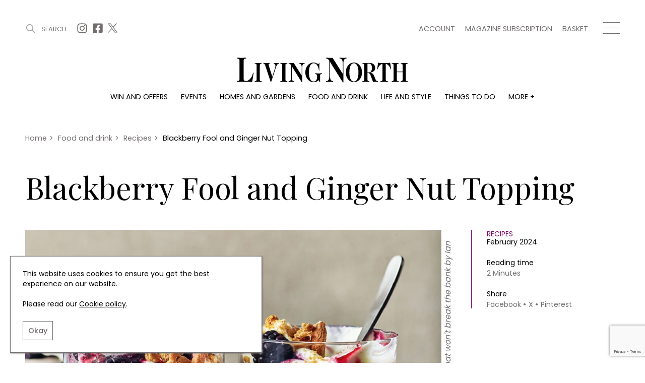

--- FILE ---
content_type: text/html; charset=utf-8
request_url: https://www.google.com/recaptcha/api2/anchor?ar=1&k=6Le5NqEaAAAAALHGEdRuWHDHIapXbZaqCZLrb7Br&co=aHR0cHM6Ly93d3cubGl2aW5nbm9ydGguY29tOjQ0Mw..&hl=en&v=9TiwnJFHeuIw_s0wSd3fiKfN&size=invisible&anchor-ms=20000&execute-ms=30000&cb=uwh49dsu1j06
body_size: 48338
content:
<!DOCTYPE HTML><html dir="ltr" lang="en"><head><meta http-equiv="Content-Type" content="text/html; charset=UTF-8">
<meta http-equiv="X-UA-Compatible" content="IE=edge">
<title>reCAPTCHA</title>
<style type="text/css">
/* cyrillic-ext */
@font-face {
  font-family: 'Roboto';
  font-style: normal;
  font-weight: 400;
  font-stretch: 100%;
  src: url(//fonts.gstatic.com/s/roboto/v48/KFO7CnqEu92Fr1ME7kSn66aGLdTylUAMa3GUBHMdazTgWw.woff2) format('woff2');
  unicode-range: U+0460-052F, U+1C80-1C8A, U+20B4, U+2DE0-2DFF, U+A640-A69F, U+FE2E-FE2F;
}
/* cyrillic */
@font-face {
  font-family: 'Roboto';
  font-style: normal;
  font-weight: 400;
  font-stretch: 100%;
  src: url(//fonts.gstatic.com/s/roboto/v48/KFO7CnqEu92Fr1ME7kSn66aGLdTylUAMa3iUBHMdazTgWw.woff2) format('woff2');
  unicode-range: U+0301, U+0400-045F, U+0490-0491, U+04B0-04B1, U+2116;
}
/* greek-ext */
@font-face {
  font-family: 'Roboto';
  font-style: normal;
  font-weight: 400;
  font-stretch: 100%;
  src: url(//fonts.gstatic.com/s/roboto/v48/KFO7CnqEu92Fr1ME7kSn66aGLdTylUAMa3CUBHMdazTgWw.woff2) format('woff2');
  unicode-range: U+1F00-1FFF;
}
/* greek */
@font-face {
  font-family: 'Roboto';
  font-style: normal;
  font-weight: 400;
  font-stretch: 100%;
  src: url(//fonts.gstatic.com/s/roboto/v48/KFO7CnqEu92Fr1ME7kSn66aGLdTylUAMa3-UBHMdazTgWw.woff2) format('woff2');
  unicode-range: U+0370-0377, U+037A-037F, U+0384-038A, U+038C, U+038E-03A1, U+03A3-03FF;
}
/* math */
@font-face {
  font-family: 'Roboto';
  font-style: normal;
  font-weight: 400;
  font-stretch: 100%;
  src: url(//fonts.gstatic.com/s/roboto/v48/KFO7CnqEu92Fr1ME7kSn66aGLdTylUAMawCUBHMdazTgWw.woff2) format('woff2');
  unicode-range: U+0302-0303, U+0305, U+0307-0308, U+0310, U+0312, U+0315, U+031A, U+0326-0327, U+032C, U+032F-0330, U+0332-0333, U+0338, U+033A, U+0346, U+034D, U+0391-03A1, U+03A3-03A9, U+03B1-03C9, U+03D1, U+03D5-03D6, U+03F0-03F1, U+03F4-03F5, U+2016-2017, U+2034-2038, U+203C, U+2040, U+2043, U+2047, U+2050, U+2057, U+205F, U+2070-2071, U+2074-208E, U+2090-209C, U+20D0-20DC, U+20E1, U+20E5-20EF, U+2100-2112, U+2114-2115, U+2117-2121, U+2123-214F, U+2190, U+2192, U+2194-21AE, U+21B0-21E5, U+21F1-21F2, U+21F4-2211, U+2213-2214, U+2216-22FF, U+2308-230B, U+2310, U+2319, U+231C-2321, U+2336-237A, U+237C, U+2395, U+239B-23B7, U+23D0, U+23DC-23E1, U+2474-2475, U+25AF, U+25B3, U+25B7, U+25BD, U+25C1, U+25CA, U+25CC, U+25FB, U+266D-266F, U+27C0-27FF, U+2900-2AFF, U+2B0E-2B11, U+2B30-2B4C, U+2BFE, U+3030, U+FF5B, U+FF5D, U+1D400-1D7FF, U+1EE00-1EEFF;
}
/* symbols */
@font-face {
  font-family: 'Roboto';
  font-style: normal;
  font-weight: 400;
  font-stretch: 100%;
  src: url(//fonts.gstatic.com/s/roboto/v48/KFO7CnqEu92Fr1ME7kSn66aGLdTylUAMaxKUBHMdazTgWw.woff2) format('woff2');
  unicode-range: U+0001-000C, U+000E-001F, U+007F-009F, U+20DD-20E0, U+20E2-20E4, U+2150-218F, U+2190, U+2192, U+2194-2199, U+21AF, U+21E6-21F0, U+21F3, U+2218-2219, U+2299, U+22C4-22C6, U+2300-243F, U+2440-244A, U+2460-24FF, U+25A0-27BF, U+2800-28FF, U+2921-2922, U+2981, U+29BF, U+29EB, U+2B00-2BFF, U+4DC0-4DFF, U+FFF9-FFFB, U+10140-1018E, U+10190-1019C, U+101A0, U+101D0-101FD, U+102E0-102FB, U+10E60-10E7E, U+1D2C0-1D2D3, U+1D2E0-1D37F, U+1F000-1F0FF, U+1F100-1F1AD, U+1F1E6-1F1FF, U+1F30D-1F30F, U+1F315, U+1F31C, U+1F31E, U+1F320-1F32C, U+1F336, U+1F378, U+1F37D, U+1F382, U+1F393-1F39F, U+1F3A7-1F3A8, U+1F3AC-1F3AF, U+1F3C2, U+1F3C4-1F3C6, U+1F3CA-1F3CE, U+1F3D4-1F3E0, U+1F3ED, U+1F3F1-1F3F3, U+1F3F5-1F3F7, U+1F408, U+1F415, U+1F41F, U+1F426, U+1F43F, U+1F441-1F442, U+1F444, U+1F446-1F449, U+1F44C-1F44E, U+1F453, U+1F46A, U+1F47D, U+1F4A3, U+1F4B0, U+1F4B3, U+1F4B9, U+1F4BB, U+1F4BF, U+1F4C8-1F4CB, U+1F4D6, U+1F4DA, U+1F4DF, U+1F4E3-1F4E6, U+1F4EA-1F4ED, U+1F4F7, U+1F4F9-1F4FB, U+1F4FD-1F4FE, U+1F503, U+1F507-1F50B, U+1F50D, U+1F512-1F513, U+1F53E-1F54A, U+1F54F-1F5FA, U+1F610, U+1F650-1F67F, U+1F687, U+1F68D, U+1F691, U+1F694, U+1F698, U+1F6AD, U+1F6B2, U+1F6B9-1F6BA, U+1F6BC, U+1F6C6-1F6CF, U+1F6D3-1F6D7, U+1F6E0-1F6EA, U+1F6F0-1F6F3, U+1F6F7-1F6FC, U+1F700-1F7FF, U+1F800-1F80B, U+1F810-1F847, U+1F850-1F859, U+1F860-1F887, U+1F890-1F8AD, U+1F8B0-1F8BB, U+1F8C0-1F8C1, U+1F900-1F90B, U+1F93B, U+1F946, U+1F984, U+1F996, U+1F9E9, U+1FA00-1FA6F, U+1FA70-1FA7C, U+1FA80-1FA89, U+1FA8F-1FAC6, U+1FACE-1FADC, U+1FADF-1FAE9, U+1FAF0-1FAF8, U+1FB00-1FBFF;
}
/* vietnamese */
@font-face {
  font-family: 'Roboto';
  font-style: normal;
  font-weight: 400;
  font-stretch: 100%;
  src: url(//fonts.gstatic.com/s/roboto/v48/KFO7CnqEu92Fr1ME7kSn66aGLdTylUAMa3OUBHMdazTgWw.woff2) format('woff2');
  unicode-range: U+0102-0103, U+0110-0111, U+0128-0129, U+0168-0169, U+01A0-01A1, U+01AF-01B0, U+0300-0301, U+0303-0304, U+0308-0309, U+0323, U+0329, U+1EA0-1EF9, U+20AB;
}
/* latin-ext */
@font-face {
  font-family: 'Roboto';
  font-style: normal;
  font-weight: 400;
  font-stretch: 100%;
  src: url(//fonts.gstatic.com/s/roboto/v48/KFO7CnqEu92Fr1ME7kSn66aGLdTylUAMa3KUBHMdazTgWw.woff2) format('woff2');
  unicode-range: U+0100-02BA, U+02BD-02C5, U+02C7-02CC, U+02CE-02D7, U+02DD-02FF, U+0304, U+0308, U+0329, U+1D00-1DBF, U+1E00-1E9F, U+1EF2-1EFF, U+2020, U+20A0-20AB, U+20AD-20C0, U+2113, U+2C60-2C7F, U+A720-A7FF;
}
/* latin */
@font-face {
  font-family: 'Roboto';
  font-style: normal;
  font-weight: 400;
  font-stretch: 100%;
  src: url(//fonts.gstatic.com/s/roboto/v48/KFO7CnqEu92Fr1ME7kSn66aGLdTylUAMa3yUBHMdazQ.woff2) format('woff2');
  unicode-range: U+0000-00FF, U+0131, U+0152-0153, U+02BB-02BC, U+02C6, U+02DA, U+02DC, U+0304, U+0308, U+0329, U+2000-206F, U+20AC, U+2122, U+2191, U+2193, U+2212, U+2215, U+FEFF, U+FFFD;
}
/* cyrillic-ext */
@font-face {
  font-family: 'Roboto';
  font-style: normal;
  font-weight: 500;
  font-stretch: 100%;
  src: url(//fonts.gstatic.com/s/roboto/v48/KFO7CnqEu92Fr1ME7kSn66aGLdTylUAMa3GUBHMdazTgWw.woff2) format('woff2');
  unicode-range: U+0460-052F, U+1C80-1C8A, U+20B4, U+2DE0-2DFF, U+A640-A69F, U+FE2E-FE2F;
}
/* cyrillic */
@font-face {
  font-family: 'Roboto';
  font-style: normal;
  font-weight: 500;
  font-stretch: 100%;
  src: url(//fonts.gstatic.com/s/roboto/v48/KFO7CnqEu92Fr1ME7kSn66aGLdTylUAMa3iUBHMdazTgWw.woff2) format('woff2');
  unicode-range: U+0301, U+0400-045F, U+0490-0491, U+04B0-04B1, U+2116;
}
/* greek-ext */
@font-face {
  font-family: 'Roboto';
  font-style: normal;
  font-weight: 500;
  font-stretch: 100%;
  src: url(//fonts.gstatic.com/s/roboto/v48/KFO7CnqEu92Fr1ME7kSn66aGLdTylUAMa3CUBHMdazTgWw.woff2) format('woff2');
  unicode-range: U+1F00-1FFF;
}
/* greek */
@font-face {
  font-family: 'Roboto';
  font-style: normal;
  font-weight: 500;
  font-stretch: 100%;
  src: url(//fonts.gstatic.com/s/roboto/v48/KFO7CnqEu92Fr1ME7kSn66aGLdTylUAMa3-UBHMdazTgWw.woff2) format('woff2');
  unicode-range: U+0370-0377, U+037A-037F, U+0384-038A, U+038C, U+038E-03A1, U+03A3-03FF;
}
/* math */
@font-face {
  font-family: 'Roboto';
  font-style: normal;
  font-weight: 500;
  font-stretch: 100%;
  src: url(//fonts.gstatic.com/s/roboto/v48/KFO7CnqEu92Fr1ME7kSn66aGLdTylUAMawCUBHMdazTgWw.woff2) format('woff2');
  unicode-range: U+0302-0303, U+0305, U+0307-0308, U+0310, U+0312, U+0315, U+031A, U+0326-0327, U+032C, U+032F-0330, U+0332-0333, U+0338, U+033A, U+0346, U+034D, U+0391-03A1, U+03A3-03A9, U+03B1-03C9, U+03D1, U+03D5-03D6, U+03F0-03F1, U+03F4-03F5, U+2016-2017, U+2034-2038, U+203C, U+2040, U+2043, U+2047, U+2050, U+2057, U+205F, U+2070-2071, U+2074-208E, U+2090-209C, U+20D0-20DC, U+20E1, U+20E5-20EF, U+2100-2112, U+2114-2115, U+2117-2121, U+2123-214F, U+2190, U+2192, U+2194-21AE, U+21B0-21E5, U+21F1-21F2, U+21F4-2211, U+2213-2214, U+2216-22FF, U+2308-230B, U+2310, U+2319, U+231C-2321, U+2336-237A, U+237C, U+2395, U+239B-23B7, U+23D0, U+23DC-23E1, U+2474-2475, U+25AF, U+25B3, U+25B7, U+25BD, U+25C1, U+25CA, U+25CC, U+25FB, U+266D-266F, U+27C0-27FF, U+2900-2AFF, U+2B0E-2B11, U+2B30-2B4C, U+2BFE, U+3030, U+FF5B, U+FF5D, U+1D400-1D7FF, U+1EE00-1EEFF;
}
/* symbols */
@font-face {
  font-family: 'Roboto';
  font-style: normal;
  font-weight: 500;
  font-stretch: 100%;
  src: url(//fonts.gstatic.com/s/roboto/v48/KFO7CnqEu92Fr1ME7kSn66aGLdTylUAMaxKUBHMdazTgWw.woff2) format('woff2');
  unicode-range: U+0001-000C, U+000E-001F, U+007F-009F, U+20DD-20E0, U+20E2-20E4, U+2150-218F, U+2190, U+2192, U+2194-2199, U+21AF, U+21E6-21F0, U+21F3, U+2218-2219, U+2299, U+22C4-22C6, U+2300-243F, U+2440-244A, U+2460-24FF, U+25A0-27BF, U+2800-28FF, U+2921-2922, U+2981, U+29BF, U+29EB, U+2B00-2BFF, U+4DC0-4DFF, U+FFF9-FFFB, U+10140-1018E, U+10190-1019C, U+101A0, U+101D0-101FD, U+102E0-102FB, U+10E60-10E7E, U+1D2C0-1D2D3, U+1D2E0-1D37F, U+1F000-1F0FF, U+1F100-1F1AD, U+1F1E6-1F1FF, U+1F30D-1F30F, U+1F315, U+1F31C, U+1F31E, U+1F320-1F32C, U+1F336, U+1F378, U+1F37D, U+1F382, U+1F393-1F39F, U+1F3A7-1F3A8, U+1F3AC-1F3AF, U+1F3C2, U+1F3C4-1F3C6, U+1F3CA-1F3CE, U+1F3D4-1F3E0, U+1F3ED, U+1F3F1-1F3F3, U+1F3F5-1F3F7, U+1F408, U+1F415, U+1F41F, U+1F426, U+1F43F, U+1F441-1F442, U+1F444, U+1F446-1F449, U+1F44C-1F44E, U+1F453, U+1F46A, U+1F47D, U+1F4A3, U+1F4B0, U+1F4B3, U+1F4B9, U+1F4BB, U+1F4BF, U+1F4C8-1F4CB, U+1F4D6, U+1F4DA, U+1F4DF, U+1F4E3-1F4E6, U+1F4EA-1F4ED, U+1F4F7, U+1F4F9-1F4FB, U+1F4FD-1F4FE, U+1F503, U+1F507-1F50B, U+1F50D, U+1F512-1F513, U+1F53E-1F54A, U+1F54F-1F5FA, U+1F610, U+1F650-1F67F, U+1F687, U+1F68D, U+1F691, U+1F694, U+1F698, U+1F6AD, U+1F6B2, U+1F6B9-1F6BA, U+1F6BC, U+1F6C6-1F6CF, U+1F6D3-1F6D7, U+1F6E0-1F6EA, U+1F6F0-1F6F3, U+1F6F7-1F6FC, U+1F700-1F7FF, U+1F800-1F80B, U+1F810-1F847, U+1F850-1F859, U+1F860-1F887, U+1F890-1F8AD, U+1F8B0-1F8BB, U+1F8C0-1F8C1, U+1F900-1F90B, U+1F93B, U+1F946, U+1F984, U+1F996, U+1F9E9, U+1FA00-1FA6F, U+1FA70-1FA7C, U+1FA80-1FA89, U+1FA8F-1FAC6, U+1FACE-1FADC, U+1FADF-1FAE9, U+1FAF0-1FAF8, U+1FB00-1FBFF;
}
/* vietnamese */
@font-face {
  font-family: 'Roboto';
  font-style: normal;
  font-weight: 500;
  font-stretch: 100%;
  src: url(//fonts.gstatic.com/s/roboto/v48/KFO7CnqEu92Fr1ME7kSn66aGLdTylUAMa3OUBHMdazTgWw.woff2) format('woff2');
  unicode-range: U+0102-0103, U+0110-0111, U+0128-0129, U+0168-0169, U+01A0-01A1, U+01AF-01B0, U+0300-0301, U+0303-0304, U+0308-0309, U+0323, U+0329, U+1EA0-1EF9, U+20AB;
}
/* latin-ext */
@font-face {
  font-family: 'Roboto';
  font-style: normal;
  font-weight: 500;
  font-stretch: 100%;
  src: url(//fonts.gstatic.com/s/roboto/v48/KFO7CnqEu92Fr1ME7kSn66aGLdTylUAMa3KUBHMdazTgWw.woff2) format('woff2');
  unicode-range: U+0100-02BA, U+02BD-02C5, U+02C7-02CC, U+02CE-02D7, U+02DD-02FF, U+0304, U+0308, U+0329, U+1D00-1DBF, U+1E00-1E9F, U+1EF2-1EFF, U+2020, U+20A0-20AB, U+20AD-20C0, U+2113, U+2C60-2C7F, U+A720-A7FF;
}
/* latin */
@font-face {
  font-family: 'Roboto';
  font-style: normal;
  font-weight: 500;
  font-stretch: 100%;
  src: url(//fonts.gstatic.com/s/roboto/v48/KFO7CnqEu92Fr1ME7kSn66aGLdTylUAMa3yUBHMdazQ.woff2) format('woff2');
  unicode-range: U+0000-00FF, U+0131, U+0152-0153, U+02BB-02BC, U+02C6, U+02DA, U+02DC, U+0304, U+0308, U+0329, U+2000-206F, U+20AC, U+2122, U+2191, U+2193, U+2212, U+2215, U+FEFF, U+FFFD;
}
/* cyrillic-ext */
@font-face {
  font-family: 'Roboto';
  font-style: normal;
  font-weight: 900;
  font-stretch: 100%;
  src: url(//fonts.gstatic.com/s/roboto/v48/KFO7CnqEu92Fr1ME7kSn66aGLdTylUAMa3GUBHMdazTgWw.woff2) format('woff2');
  unicode-range: U+0460-052F, U+1C80-1C8A, U+20B4, U+2DE0-2DFF, U+A640-A69F, U+FE2E-FE2F;
}
/* cyrillic */
@font-face {
  font-family: 'Roboto';
  font-style: normal;
  font-weight: 900;
  font-stretch: 100%;
  src: url(//fonts.gstatic.com/s/roboto/v48/KFO7CnqEu92Fr1ME7kSn66aGLdTylUAMa3iUBHMdazTgWw.woff2) format('woff2');
  unicode-range: U+0301, U+0400-045F, U+0490-0491, U+04B0-04B1, U+2116;
}
/* greek-ext */
@font-face {
  font-family: 'Roboto';
  font-style: normal;
  font-weight: 900;
  font-stretch: 100%;
  src: url(//fonts.gstatic.com/s/roboto/v48/KFO7CnqEu92Fr1ME7kSn66aGLdTylUAMa3CUBHMdazTgWw.woff2) format('woff2');
  unicode-range: U+1F00-1FFF;
}
/* greek */
@font-face {
  font-family: 'Roboto';
  font-style: normal;
  font-weight: 900;
  font-stretch: 100%;
  src: url(//fonts.gstatic.com/s/roboto/v48/KFO7CnqEu92Fr1ME7kSn66aGLdTylUAMa3-UBHMdazTgWw.woff2) format('woff2');
  unicode-range: U+0370-0377, U+037A-037F, U+0384-038A, U+038C, U+038E-03A1, U+03A3-03FF;
}
/* math */
@font-face {
  font-family: 'Roboto';
  font-style: normal;
  font-weight: 900;
  font-stretch: 100%;
  src: url(//fonts.gstatic.com/s/roboto/v48/KFO7CnqEu92Fr1ME7kSn66aGLdTylUAMawCUBHMdazTgWw.woff2) format('woff2');
  unicode-range: U+0302-0303, U+0305, U+0307-0308, U+0310, U+0312, U+0315, U+031A, U+0326-0327, U+032C, U+032F-0330, U+0332-0333, U+0338, U+033A, U+0346, U+034D, U+0391-03A1, U+03A3-03A9, U+03B1-03C9, U+03D1, U+03D5-03D6, U+03F0-03F1, U+03F4-03F5, U+2016-2017, U+2034-2038, U+203C, U+2040, U+2043, U+2047, U+2050, U+2057, U+205F, U+2070-2071, U+2074-208E, U+2090-209C, U+20D0-20DC, U+20E1, U+20E5-20EF, U+2100-2112, U+2114-2115, U+2117-2121, U+2123-214F, U+2190, U+2192, U+2194-21AE, U+21B0-21E5, U+21F1-21F2, U+21F4-2211, U+2213-2214, U+2216-22FF, U+2308-230B, U+2310, U+2319, U+231C-2321, U+2336-237A, U+237C, U+2395, U+239B-23B7, U+23D0, U+23DC-23E1, U+2474-2475, U+25AF, U+25B3, U+25B7, U+25BD, U+25C1, U+25CA, U+25CC, U+25FB, U+266D-266F, U+27C0-27FF, U+2900-2AFF, U+2B0E-2B11, U+2B30-2B4C, U+2BFE, U+3030, U+FF5B, U+FF5D, U+1D400-1D7FF, U+1EE00-1EEFF;
}
/* symbols */
@font-face {
  font-family: 'Roboto';
  font-style: normal;
  font-weight: 900;
  font-stretch: 100%;
  src: url(//fonts.gstatic.com/s/roboto/v48/KFO7CnqEu92Fr1ME7kSn66aGLdTylUAMaxKUBHMdazTgWw.woff2) format('woff2');
  unicode-range: U+0001-000C, U+000E-001F, U+007F-009F, U+20DD-20E0, U+20E2-20E4, U+2150-218F, U+2190, U+2192, U+2194-2199, U+21AF, U+21E6-21F0, U+21F3, U+2218-2219, U+2299, U+22C4-22C6, U+2300-243F, U+2440-244A, U+2460-24FF, U+25A0-27BF, U+2800-28FF, U+2921-2922, U+2981, U+29BF, U+29EB, U+2B00-2BFF, U+4DC0-4DFF, U+FFF9-FFFB, U+10140-1018E, U+10190-1019C, U+101A0, U+101D0-101FD, U+102E0-102FB, U+10E60-10E7E, U+1D2C0-1D2D3, U+1D2E0-1D37F, U+1F000-1F0FF, U+1F100-1F1AD, U+1F1E6-1F1FF, U+1F30D-1F30F, U+1F315, U+1F31C, U+1F31E, U+1F320-1F32C, U+1F336, U+1F378, U+1F37D, U+1F382, U+1F393-1F39F, U+1F3A7-1F3A8, U+1F3AC-1F3AF, U+1F3C2, U+1F3C4-1F3C6, U+1F3CA-1F3CE, U+1F3D4-1F3E0, U+1F3ED, U+1F3F1-1F3F3, U+1F3F5-1F3F7, U+1F408, U+1F415, U+1F41F, U+1F426, U+1F43F, U+1F441-1F442, U+1F444, U+1F446-1F449, U+1F44C-1F44E, U+1F453, U+1F46A, U+1F47D, U+1F4A3, U+1F4B0, U+1F4B3, U+1F4B9, U+1F4BB, U+1F4BF, U+1F4C8-1F4CB, U+1F4D6, U+1F4DA, U+1F4DF, U+1F4E3-1F4E6, U+1F4EA-1F4ED, U+1F4F7, U+1F4F9-1F4FB, U+1F4FD-1F4FE, U+1F503, U+1F507-1F50B, U+1F50D, U+1F512-1F513, U+1F53E-1F54A, U+1F54F-1F5FA, U+1F610, U+1F650-1F67F, U+1F687, U+1F68D, U+1F691, U+1F694, U+1F698, U+1F6AD, U+1F6B2, U+1F6B9-1F6BA, U+1F6BC, U+1F6C6-1F6CF, U+1F6D3-1F6D7, U+1F6E0-1F6EA, U+1F6F0-1F6F3, U+1F6F7-1F6FC, U+1F700-1F7FF, U+1F800-1F80B, U+1F810-1F847, U+1F850-1F859, U+1F860-1F887, U+1F890-1F8AD, U+1F8B0-1F8BB, U+1F8C0-1F8C1, U+1F900-1F90B, U+1F93B, U+1F946, U+1F984, U+1F996, U+1F9E9, U+1FA00-1FA6F, U+1FA70-1FA7C, U+1FA80-1FA89, U+1FA8F-1FAC6, U+1FACE-1FADC, U+1FADF-1FAE9, U+1FAF0-1FAF8, U+1FB00-1FBFF;
}
/* vietnamese */
@font-face {
  font-family: 'Roboto';
  font-style: normal;
  font-weight: 900;
  font-stretch: 100%;
  src: url(//fonts.gstatic.com/s/roboto/v48/KFO7CnqEu92Fr1ME7kSn66aGLdTylUAMa3OUBHMdazTgWw.woff2) format('woff2');
  unicode-range: U+0102-0103, U+0110-0111, U+0128-0129, U+0168-0169, U+01A0-01A1, U+01AF-01B0, U+0300-0301, U+0303-0304, U+0308-0309, U+0323, U+0329, U+1EA0-1EF9, U+20AB;
}
/* latin-ext */
@font-face {
  font-family: 'Roboto';
  font-style: normal;
  font-weight: 900;
  font-stretch: 100%;
  src: url(//fonts.gstatic.com/s/roboto/v48/KFO7CnqEu92Fr1ME7kSn66aGLdTylUAMa3KUBHMdazTgWw.woff2) format('woff2');
  unicode-range: U+0100-02BA, U+02BD-02C5, U+02C7-02CC, U+02CE-02D7, U+02DD-02FF, U+0304, U+0308, U+0329, U+1D00-1DBF, U+1E00-1E9F, U+1EF2-1EFF, U+2020, U+20A0-20AB, U+20AD-20C0, U+2113, U+2C60-2C7F, U+A720-A7FF;
}
/* latin */
@font-face {
  font-family: 'Roboto';
  font-style: normal;
  font-weight: 900;
  font-stretch: 100%;
  src: url(//fonts.gstatic.com/s/roboto/v48/KFO7CnqEu92Fr1ME7kSn66aGLdTylUAMa3yUBHMdazQ.woff2) format('woff2');
  unicode-range: U+0000-00FF, U+0131, U+0152-0153, U+02BB-02BC, U+02C6, U+02DA, U+02DC, U+0304, U+0308, U+0329, U+2000-206F, U+20AC, U+2122, U+2191, U+2193, U+2212, U+2215, U+FEFF, U+FFFD;
}

</style>
<link rel="stylesheet" type="text/css" href="https://www.gstatic.com/recaptcha/releases/9TiwnJFHeuIw_s0wSd3fiKfN/styles__ltr.css">
<script nonce="ucGAdH0nPUycj_RIGtPzyA" type="text/javascript">window['__recaptcha_api'] = 'https://www.google.com/recaptcha/api2/';</script>
<script type="text/javascript" src="https://www.gstatic.com/recaptcha/releases/9TiwnJFHeuIw_s0wSd3fiKfN/recaptcha__en.js" nonce="ucGAdH0nPUycj_RIGtPzyA">
      
    </script></head>
<body><div id="rc-anchor-alert" class="rc-anchor-alert"></div>
<input type="hidden" id="recaptcha-token" value="[base64]">
<script type="text/javascript" nonce="ucGAdH0nPUycj_RIGtPzyA">
      recaptcha.anchor.Main.init("[\x22ainput\x22,[\x22bgdata\x22,\x22\x22,\[base64]/[base64]/UltIKytdPWE6KGE8MjA0OD9SW0grK109YT4+NnwxOTI6KChhJjY0NTEyKT09NTUyOTYmJnErMTxoLmxlbmd0aCYmKGguY2hhckNvZGVBdChxKzEpJjY0NTEyKT09NTYzMjA/[base64]/MjU1OlI/[base64]/[base64]/[base64]/[base64]/[base64]/[base64]/[base64]/[base64]/[base64]/[base64]\x22,\[base64]\\u003d\x22,\x22w6HCkmvDgMOpe8K5wqVrwo/Dn8KfwqkNwp/Cn8Kxw6hAw5hSwojDiMOQw6XCjSLDlyrCv8OmfQTCgsKdBMOWwoXColjDssK8w5JdfMKIw7EZLsOta8KrwrY8M8KAw53Dr8OuVAzCtm/DsX8iwrUAcG9+JSXDnWPCs8ONPz9Bw4cSwo17w4nDpcKkw5kLPMKYw7pSwqoHwrnCgTvDu33ClcKmw6XDv3fCusOawp7Cgy3ChsOjbcK4Lw7CpyTCkVfDk8OmNFR4wpXDqcO6w5VoSANKwo3Dq3fDocKXZTTCtsOIw7DCtsKlwo/CnsKrwpM8wrvCrHzCiD3CrWDDs8K+ODTDpsK9CsOVZMOgG1x7w4LCnU7DnhMBw7nCtsOmwpVsCcK8LxVhHMK8w6UwwqfClsObDMKXcR5rwr/Du1PDsEo4GinDjMOIwq1Lw4BcwpbCqGnCucOWW8OSwq4tDMOnDMKmw5TDpWEYOsODQ0nCnhHDpRMOXMOiw6TDsn8iRcKkwr9AIMOMXBjCtsKAIsKnfcOOCyjCrMO5C8OsJH0QaFbDtsKML8KXwqlpA05Sw5UNfsKdw7/DpcOUNsKdwqZ/eU/DomjCs0tdC8KeMcOdw6jDrjvDpsKwK8OACErCvcODCWEEeDDCjAXCisOgw5XDuTbDl3hbw4x6dAg9AmRCacK7wqfDkA/CggXDtMOGw6cWwpBvwp4wZcK7YcOTw6V/DRkTfF7DnW4FbsOowqZDwr/ClcOdSsKdwrnCmcORwoPCqsOfPsKJwqdqTMOJwr/CtMOwwrDDi8O3w6s2AcK6bsOEw63Di8KPw5l6wpLDgMO7YD48Eyhiw7Z/c0YNw7g/w6cUS07CtsKzw7JRwo9BSg/[base64]/CrMKQHgvCg0HDq8ORJVTCvMK+QzfCusOic0AWw5/Ck1DDocOeXsK2Xx/CicKzw7/DvsKrwrjDpFQqc2ZSS8KWCFlmwqt9csOOwqd/J09Pw5vCqTwPOTBXw5jDnsO/[base64]/CgGrCmXA8OxLDicKbE2rDn8KkWk7CoA8SeMKYGAPClsOQwqrDkWk5QsK+e8OGwpITwozCgMOkXiUuwpzCmMK8wp0bXBPCpcKww7xmw6PCu8O6J8OjeDxzwojCnsOow6xkwpXCsgrDrSQ/Q8KewrQTN0ofM8KeccOBwo/[base64]/DksOYwq9JC2vDp8Kfw5XDsCIow73Di8KfXsK1w4jDo0/Dh8OAwpfDtsK9woPDg8OEw6nDtFfDicO6w6pvZ2FIwrnCucO6w5HDlwgjJDPCpXNFQMK/DcOvw5bDksK1wqZtwqQcCcOwKB3CsjjCt3vCu8KPZ8Oww7d4bcOhbMK+w6PCgsK7PcKRTsKww4DDvGYyUsOuMSnCtkXCrHXDmloiw5gPDV/DoMK6wo/Cp8KRGcKWGsKcXMKNRsKZH34dw6IYWGoFwq/CocOCMSLCsMKUV8Orw5Qgw6QyBsOkwpjCssOkLcOVO33CjsKFOVJLDRzDvF08wqJFwrHDksKmPcKLdsOkw45OwoJPWUlKAhvDusOgwpXDsMKQfkBHL8OeGTsUw5RWHG9FIsKUZ8OvZB3CiGTCiik7woXCuG7DuFjCuWcyw6UDahU2E8K6asKAHh9/[base64]/AR4kCcKUwqIUw4vCjsOAw7dhwpDDtAsAwrDCrEPCtcKHwqZ2SGXCmwHDtFTCnw7Di8OWwpB1wrjCpkFXJcKSVi3DlTt9OQTCmxDDl8OBw4/Cg8Oiwo/DjxjCmHAyUcOKwp3CocOOTsKiw79ywrDDrcKzwrl3wrwww5J+AcOTwpZBW8O3wqE2w5tAWMKFw5FBw7nDuwt0wpLDv8KEU3vCmytIDTDCpsOxfcOZw4/Cm8OWwq86JUnDlsO9w6nCrsOzVcKUIX7CtVt2w41Hw7rCssK7wq/CkcKjXcKww4BwwqUnwpfDvcOZZFxMXXRdwoAqwogfwqTCisKCw4jDrQvDmm/DscK1LBvCmcKsXcOWXcK8ccKkTAnDlsOswqwDwrbCqW9JGQXCvcKmw6UyT8K7X1HDnDrDjCJvw5tKX3ATwrQ0P8OpG2fCkijCjMOjwqtWwrs4w53CoXDCqMKlwoU/[base64]/[base64]/w4dcwrkYw4XCmQ7DscOuw6IxQsOVC8O5McKUZMOReMOAasKZGcKtwqcww5Ugw4ogwo8HQ8KdVBrCtsKmSAAAbycpDMODa8KSNcKMwr8XSFLCiyjChwfDmcO4w4NhQBLDgcO/wrbCoMOBwrjCsMORw79GXcKYNA8IworCk8OJaQnClnFldsK0BTvDusKdwqZbDcK5woF+w4TDlsOZKhA/w6jCsMK+HGZvw5XDrCbDiE3Cq8O/VcO2GwcWw5zDgw7DtyXCrBx7w7YXFMO5wqjCnj9ZwrYgwqJ1QMO7wrYEMwfCsRPDu8K7w41YFcK1w6Naw7d6wolJw6tZwpkdwpzDj8KPPQTCtyMnwqsFwrvDoQLDiFZ+wqBdwqBIw6Bxwp/Drz1+NcK2QMKuwr3CpMOqw7NowqfDvMOjw5PDv34wwo0vw6DDjxnCumjDr2HCqWbDksOaw73Dh8OPZ1FBwq0HwrHDhAjCpsO/[base64]/DlwnCq8KUXx/DpcOawpMnAn1pO8OVdsKcwojDmsOMwp3Cmk1eQETCtsKjeMKjwrcEfEbDmcOHwqzDmzlsBxbDqsKaU8OHwqnDjnJcwpYfwovCosOxKcOCw6PCjAPCpDsjwqnDjiRNwpXDqMKzwpDCpcKPbsODwrHCr0zClmrCj1l6w4TDmGvCssKNBSIDQcKhw6PDmCFGBh/DnMK8Q8KxwonDogDDpcOAHsODBUJPdsOZVMKjWycuWMOrLMKLwoTCgMKjw5bDu04bwrlSw6XDl8KOP8K3b8OZFcOuKcK5YsOqwrfCoGXCrjfDuVNvJMKMwp/ChsO1wrnDucKQVMObwpHDl3QkbB7Ciz/DmTN/G8OIw77DhjDCuV4ZS8OJwr1Cw6BbAyjDs2ZzRsODwpvCmcOGwpxCU8KAWsKVwrZlwpQCwqDDgsKZw48+Q0/Do8KfwpQKwoRCNcO5fMKCw5HDuBYTY8OaW8KJw5bDg8KPQiIzwpDDgwrCujDCrSFMImEaCyDDucO8NAotwq/Ds0vClULDq8KdwpTDpsO3eB/CsVbCkjlOZE3Ci2TCgCDCvMOgOhHDm8KOwrnDmSVrwpZEw5bCjknCqMKIHcK1w4/DmsOgwovCjCdZw4DDtwVzw7rCqMO/wovCgEhrwrzCt3fCpMK1N8KGwpDCvUpHw7h6ekHCmsKAwqMiwoRjWEhdw6DDjU58wodlwpfDjyYvbRZDwqAvwqfCu1Utw58Nw4fDsQ/Dm8OwUMOQw7TDj8KDUMOFw7MDYcK5wqYewog9w6bDiMOnLncmwpXCtsOdwo0/[base64]/[base64]/Dkk3CgcKXQcOiw4nCpCvCogwwXcOWcsKKwpHCrxTDhcKfwovCgsOPwp0UJDTCncOKPmklUcKNwpg/w5xlwovCl1hAwroOwrTChypqdUEcXHbDm8OfV8KDVjoww75uVMOrwoYSTsKzwpsaw6/[base64]/Cki4te8K4RsOqXMKkF8O6BiHDsXXDvU3Dg8KlfcOnIcKmwqdRVsKvKMOEwrIPw58dL3pPRcOaTyjChsKYwpzCucKLw57CkMK2MsKObcKWacOiN8ORwqsAwpzCjgjChl5xbVfDtsKSbWPDhTZAemPDiSsnwqsTTsKPdkzChQh/[base64]/EkPCpTwLw7zDusOFwq9GCDrCk8Kfw6Fdw4stHjjChVxJw4HCjEEbwqMqwpjCiD7DvsOuVQAnw7EUwo80WMOkwo0Gw53DjsKhUyEsdRleaAZdFCLCvMKILGdIwpTDu8Ozw5jCkMKxw4Y5wr/CscOVw6TCg8OoSDEqwqRTLsKRw5nDlT/DocOcw442wp1BNcORDMKCemvCvsKRwr/[base64]/[base64]/DqsO5wqPDs8KOwpLChXM0w5/CpcKFwrsvHcOvB8KFw4sdw69Kw6DDgMOwwotaLHZqWsK1VScSw7tVwq1pZQJdaxbCv1bDvsOUwpl/NWwawpPDrsKbw5wgw7nDhMOyw5Y3GcKUW3/DoDItaDDDvkjDtMONwpkvwoEPPm1xw4TCsgJkBAtDc8KSw6PDqTbCk8O+JMOlIyBfQU3Cl0DCgcOMw7DCvjPCjcOsNMKFw5ETw4jDs8O7w5lYLcOZFcK8w6rCtxhzDRfDpxbCoH/DhMK8XMOyCQs5w4dpDHvCh8KvM8KWw4Mrwocswqo4wqTDl8KYwrXCoGYVPHPDpsOGw5XDhMOIwo7DgSh8wrBXwoHDsH3CsMOmfMK+wr/DmsKBWsO3DUAqFcOVwqHDlCvDpsOPRcKQw7U9wpYJwpbDncOhw4XDtCTCnsKwGsOtwrPCrsOVaMOCw78kwr9Lw7VSLsO3wqJEwoJlZEbCgh3Cp8KFTMO7w6DDgnbDoxZRe1nDm8OEw5PCvMOjwrPCgMKNwo3DvBTDm00Bwq5ew6vDvcKZwpHDgMO/[base64]/DoMO7woTDrmtIw6QTwq9/w71/FStQw5nDpsOXCgNgw4ROfjVZB8KKa8O0wokZdGPDkMK4e3vDoDw5NsKjeGvCk8OBA8KSTiJGfU7DvsKTRn5nw5bChCLCrMOLG0HDm8K9BlZ6w60Bw4wBw6BawoBMSMO/cnLDucKxZ8ObdFgYwpfDiSPDj8Olw7tvwo8eRsOAwrd1w5hRw7nCp8OswpFpI3V0wqrDvcKDfcOIWTLCpGxvwobChsO3w7YVUl1/w73DvsKtaixRw7LDhsKdAsKrw7/[base64]/EMKfQcKYw7bCtg/Cim3DlnDDo8KTVcOud8KhO8K3dMOsw7tNw5vCjcKrw7PChcO0w6HDsMO1ag4rw4JfaMKtGDPDhMOvel/Dlj82SsO9SMK5ZMO8wp5Iw6wuwplHwr5kR1tfI2jCljkRw4DDvcKGWHPDt0bDjsKHw48gwp7DsG/[base64]/w6kuw4PCuDrCv8KZUcOJwqN2w4lTw4tWG8OFYVzDu1Zaw6PCrsOoZ3bCiTt+wpUhH8Kkw6vDj2vChcK0bBjDhsKVXjrDqsOvIU/CoRfDoEYEV8KWw64Cw4XDlyLCg8KbwqLCvsKkbMONw7FCwoPDscOswrJDw6fDrMKDdcOFwpkIeMK/ZS5/wqDCgcKBwr11IU3DpVnDtScYeAN0w7/[base64]/G8KJfmzCvgEXwrXCvMO9OsORwqLCmVDCosO2GTXChgrDssO6IcOlXcO/wo/[base64]/CtMKbKFfChsOmwqt3XlXDoMKycQrCs8KidgXDvMKawqtwwpHDllTDkCdDw60lFsOywoJ4w7JgD8OGfkkvQXQ7D8O1SWEvacOtw4ZSfz/DlmTCugseYjEdw6jClsKXfsKGwq9oRMO5wpgzdRHDiX7CvnNgwpttw7zCrEXChMKsw5DDnwLCpEHCqjQaf8O+csK7woJ6THLDp8KtM8KfwpbCiRAgw7/DmcKbYDdcwrk9E8KKw5JKwpTDlC/[base64]/[base64]/Do8KFw70zwrbCqkLDkHFBNjl5wowewrXDgCjDnCrCnz0TRR57e8KbNMOTwpPCpgnDtBPDmcOuUE8CSsOWVHAMwpUyQToHwop/[base64]/CmMOeMgsOST3Cn8KRRHnChyLDmhYLwqV2PMOTwrNhw6jCjUtxw5PDr8Ktwqh6G8OJw5vCkVDCocKow5YSW3dQwpTDlsOvw6LCtRARe18KH2/CocKYwq/ChsOMw4B2w6QJwpnCgsOHw70LWnvCrTjDiEB1DAjDgcKHYcKXP0kqw6TDmERhXBTCnMKWwqc0WcOpdSZ3EUZuwoo/wobDvsO7w7jDsRUow4LCpsOmw5/Ct3YLdzVhwp/[base64]/w6zDrBIGKSU9wqkXFgswXRjCvsOVa8OpKRQwGB7DocOcIwbCo8KAf2XDpcOZIcO4wqc6wrIqDRTCp8K1wr3CocOGw7zDocOuw5/[base64]/CrXLDl8Kxwpc3w7fCjFTCl18ZdcOgw6vCnsOPHQLCoMOGwrsJw43Clz3CmMOqbcOzwrXCg8KUwpoyP8OZJsOWw7/DmBHCgMOHwozCrGbDpDATX8OmHcKfXsKjw7g4wrDDsAtjFcO0w6HClFY8N8OewojDucO8G8Kbw4/DtsOTw5p7TipKw5AvJMKyw4jDmjo2wrnDvhvCqE3DnsKTwp4zMsKsw4RKCRNdw4vCtHZ4Y2E6dcKycsOSXDHCjk3CmHt/PxUsw5TDjGRTB8OXFsONQBTDkgBVaMK/w5UOdsK4wrVAUsKdwrrCrVFQbElFDBUJFsOfwrfDrMK2G8K6w5tUw5DCuhvCmipLw73Cq1LCq8K1woQ1wpTDkhbClk9cwqY+w5rDhCQrwroTw7zClWXCnidJczpZRwRwwo/CjsO2D8KhfjItNMOiwp3CtsOKw6/DtMO/wrAwPwnDqT4Lw7AZWsOMwqHDphHDhcKfw7hTw4TCrcKoJUPCu8KHwrLDvEF5T07DkcOpwpRBKlscdMO+w4TCvMOnNlluw63CucOGwrvClMOww55sNcOxOsKpw4YVw7HDqGpZYAxUNsO7bETCt8OmVH99w67Ck8Kkw5NROhfCkQbCgcOdCsK/biHCuxNAw6AETHrDksO2XMKKWWBHfMKlPkR/wpUCw7LCssObQxLChGhtw6fDqsOBwpNYwrnCtMO+wp/Dq2PDnQFNw7vCucOQw58pD0I4wqJAw5tgw5/CvHcGKlPCkGHDkSopeyc5dcKpGCM/w5hZNVxVew3DqA07wrvDiMKww4AKJVPDsQ03w74Sw5bCvH5NG8KkMTF4wrRiEcOqw5INwpHCv1U9wrHDgcOvFCXDnFvDkVlqwrUdAMKyw4Qew7/CicOzw5TChGREYcOASMOxKnTCgw7DssKQwoJOa8OGw4RgZsOlw59jwoZXPMKRBG7DoHjCtcK+ED8Ow7ASRynCsy9Bwq7CqsKVZMK+QMO4IMK/w4DCtcKXwodHw715QSTDsH9kQEtCw7p8e8O8woIuwofDlQI/BcOlPANjBcOEwoDDgnhNwo9hLFDDowTDhBHCokLDr8KJasKZwpcpVxxYw5t2w5RjwpRDZk3Co8OTblbDlCJkLMKNwqPCmSpdQWHDqH/Ci8K6woghwqwkHjNhX8K/wpljw5dHw69JKio1T8O1wrthw7PDtMOSMMOYW3tmUsOeOwwnUA/Dj8OfE8OaGcOKAMKCwr/[base64]/Dlgsnw703wqsPw69XccKtI0HClBzDm8KtwptKFFVtwpjCoCt0VMOjb8K4CMO9OxBzKMOvBSF5w6Ehwo91CMK9woPCisOGZMOCw63Do31ZNVXDgGnDvsK8d3nDrcOfVCVVJcOKwqsnIljDtHDClRjDscKjInPDt8OQwo1hLkoZFAfDp1/CjsKkEm5rw7ZXCBHDj8KFw4lTw6UyUMKFw7U6w4/Cn8K3wppNKFZHRhzDl8KgCCDCjcKiw7PCrMKow5EdAsOnc24AbjDDpcOuwp9fGXzCuMKwwqpfOBxjwqE7FUbDmSrCq1QXw4/DoXLCm8K/FsKCw5sFw4sTeD0LWS1cw6XDrAt+w6TCuF3CgiV+TSvCtsOEVGrCtMOBR8O7wpQ9wobChGh/w4Ifw7Fdw4zDssOZc0PCjsKhw7PDgRDDncOSwovDv8KqW8KXw7bDiyE7HsOVw49bNloUwprDqRDDlQkFIG7CixXCvGcaEsO5DwMWw44Rw78Xwp/DnCnDui7DiMOJPXsTcMOhVUzDpmNSe0s8w5rDgMOUBS9kb8KXScKdw6Ydw6vCpsOQw7FPPHcuIFAtEsOKZcOtYsOGBj/Ci1vDkWvDq11KJSghwql4J3nDq2AzLsKLwqEqaMKvw4wSwrVpw7rCjMKSwpTDsBDDrWXCsDJ5w4xzwqjDoMOsw4zCkTUGwq/DnFfCpsOCw4wzw7LCt2bCth4OUWQZfyPDmcKyw7B5w6PDnyrDkMOMwpwXw6PDlsK7A8K1EcO6CRrChwcYw4nCkMKlwoTCn8O4AMOxCyAHw7VmFV7ClcOIwr96wp/Du1XDsk/[base64]/ChcOuwrrDm8KuK8Ozw4HDmsKwWXjCnMKBw7/Cm8Kmwpd1fcObwoHCvW7Du2DCv8O+w7/Cm1vDn3F2JXUMw7M4EsOwYMKkwpxJwqIXwpXDlsO8w4B1w67DtGApw60zZMKjPCnDqg9Hw4Byw7d1VTvDiwR8woAndsKKwqUCEcKbwoMDw7tzRsKcXnw4O8KcPMKIZF0Kw6YkOmPCgsOTVsK5w4/DtV/DtzjCrcKZw7bDimAzSsOMw63Dt8OGNsOHwr5kwprDvsOXY8KCScKMw6TDmcOYZUREwpV7eMKNFcKtw67DuMKsSWRNYMOXacOQw51Vwr/CpsOnecK6WsK1WzfDvsK4w69NSsKkZGdCEsOew4V7wqUTb8O4GcOPwpwZw6pFw5zDtMOdBjHDnMOLw6oiMTbCg8KgFMOoMFrClEnCqcKnbHEnXsKfN8KcBAIqesKIOcONVMKWCMObBTtDBUYnT8OUAB88ZTbDpltow4l/bgdPcMOSQ2LCnU5cw6Ftw59fbVdqw4HCmsKOS1Mrwo8Jwolkw4DDgQfDp3PDlMKHdiLCv0HCksOaC8Kmw4wuXMKmGAHDuMKSw4PDumvDinXDpUY4wrjCs2PDgsOQJcO/TSBHNWvCqMOJwoZiw61uw79xw43CvMKPesKsVsKiwppmUyxST8O0ZSksw6kvQEtDwqknwqwubSUdByZ2wqLDvHzDgWnCucOuwogkwoPCvyfDgMOFbVDDv1x/woXCridHPSzDoy5Qw73DpH8TwofCt8OTw5bDuxvCm3bDnnFiZwJqw6fCgBAmwqrCrMOKwoXDsGEAwqA6FA/[base64]/YXLCk8KjZMKOCcOWZMOoXlXCgw7DkDHDszQxJ2sfensgw6o3w7jChAzDhcKuUW91OCHDgMOpw6U3w5l6FQrCvsOQwrzDncOHw5DCnhbDpcO7w4EMwpbDhMKEw4ZGASLDhMKgSsK+BMKgU8KdKMKzf8KLKS1nTyLCiFnCrMOnZnTCh8KEwqvCuMORw7vDpEHCrCBHw6/CgEIBZgPDgGUSw6vCr0LDrz4LIwPDiAdoEsK9w6UheA7CoMO+KsOzwrnCl8KAwp/CjcOCwrw9wotewpvClSIpFWMVIsKdwrFlw5tdwocNwrbCmcO0McKoB8OyenJsCXI8w7J0E8K3EMOkf8Ofw4cJw4Ipw5XCnCRNFMOQw4LDmsOBwq4VwqzCnnrDucOEWsKbIF1yXG/CtsOgw7XDuMKewonCjgDDnCoxwqkWHcKQwo3DpBDDrMKeeMKfaBfDpcOnVkNQwr/DtMKjYUzCihE5wo3DmlY/CFBIAGZMwrt4WRIdw63Ckix/bzPDiU7DscOmwpp2wqnDiMOPNMKFwqsswovChy1CwrXDmEvCtwdXw5dGw6ISQ8OiasKJecOMw4s7w6LCnGUjwq/Drh5Owrwyw5NZBsOaw6kpBcKrNcOFwp5FKsK4IU/CqgPDkcKXw5w9IsOLwr/Di3LDksKOd8OyGsKfwr1hLyRIwqVOwpbCrsOqwqVYw7BoGF8CAjjCtMOydMKHw7nDqsOpw7dswo0xJsKtA1HCusKzw63Ck8OgwpdGacKMBmrCtcKPwqPCun5Eb8ODN3HDkCXCi8Ocfk0Gw7R4CcO7wrfCjlBPL1UywpvCpgvDksK5w7jCuD/Ch8OqKijDoXQdw51hw5jChmbDqcObwr3CpsKTUWAgScOIQW88w6bCrMO6bzsBwr9LwqrCmsOcVXppWMOTwpk6DMK5Eh8yw6rDjcONwrh9b8K/PsKHwoBmwq4hTsOMwpgUw7nCtcKhAhfCssO+w594woQ8w7nDv8Kmd0lBAcKOC8KDPijDhx/DtcOnwo8cwpc4woXCvxV+ZX7CoMKow6DDlsKxw7zCiQoEH0oiw4YxwqjCn2x0AVPCrmHCrcO2w4vCjTbCjsOwIVjCvsKbWAvDj8Oxw6QtWMOzw4zDmG/DjsO6PsKsdcOQw5/[base64]/[base64]/CksKaHCXDo8OnSgJHw5XDgcK8woYkwpTCsBvCrsO0w5lowrXCssK4McK3w50VTkIXLU7DhMK3OcK3wrPDuljDqMKSwofCk8K7wqvCmisEfTjCtBfCrGo7BQ9ZwqYGfsKmOnh5w5zCoCvDilTCoMK3GcOswpk/[base64]/DgMOBwrFcTD4ow4wtw4bDkMOZwpjDq8O/w7BtAsOmw4hYwqfDicOoVsKIwoQZYnjCqj7ClsOtwoDDjyEXwrJDW8OowpnDi8KlecOAw4tRw6HDsUQnNwcjJHgXEljChMOWwp4PdjTCp8OoIwDCnV1Twq7DhMKwwq3DisKydS19JFB/Ml8mSn3DiMOnDSovworDmS3DlMOqBH9TwooowptGwoDCsMKOw4QFQFRIWsOhTAMNw74nVsKGOSjClsOsw6pEwqPDmMOOT8K6wrvCh3XCrzFxwqbCp8OYwoHDlw/DtcKiwo7DvsOtCcKXZcKza8KNwofCi8OMGcKIwqjCgsOQwos/Gj3DsSjDokIyw5VTMsKWwqhQJ8O5w5omU8KXFMOEw68ewqBEWBbDkMKSbjPDkCbClxnCh8KQCMOFwpY6w6XDg1ZoPhYNw6lowqUGSMKKcG/Dgz1/Z0PDmcK0wqJCXsK9ZMKfwrUPU8Ocw5hALVAlwozDicKiMnPDmMOgwrXCncK+czcIw6NPAEBpByjCoSlLdQB/wobDjRUYZkMPUcOhwqnCrMKPwq7DnVJFOhjCncK6BMKQRsOvw7nComMuw5ofegLDolAjwq/CtyECw7jDriDCtMK/ZMKfw51Nw61owoYQwq5cwoJhw5LCrjNbJsOXdMOIICLChWfCogI4chwxwoYzw60qw5Iyw4Asw43Cj8Kxc8Khw6TCkRpLw6oSwrXCnWcEwr9Cw7rCkcKoB1LCvS1IfcO/w5R/w4s8wr7CrkXDmcKUw7luJlNnw4ccw4hlwpICVGB0wrnDq8KAN8Okw6PCu3EzwrsiVDhkwpXCicK+w6cRw6TDnw5Uw4bDqiglEcKVT8ORwqHCq25Bwo/DnzsJMFTCpzsuw4EVw7TCtxptwq5tCQHCi8O+wpnCu3LDqcOKwrUIRcKYb8KrWS4rwpHDlBTCpcKuczlJfAE6ZT/CoBUnQ0s6w78lXAcRccKTwoIhwpXCvMOkw5PDhMOMJRkywoTCssKDEmIfw63Dhhg5UMKNClRJXjjDncOOw7XClcO9F8OxMW0xwpZScD/CmMOgUmbDscOjQcK/LDLCtsKTPSMOCsOiRkbCjMOOQsK3wp3Chi56w4/CiwALNMOnIMONRVkxwpTDrjZBw5UWDhocIGQAPMKOanwWw50/w5DCjycGZxTCsxbCkMKVSkYEw6RwwrNxasOrdBAhw7TDvcKhw40Pw7/DlXnDoMONIzk6UCwcw64kesKTw7TDlSMXwqDCvD4sUjjDksOdwq7CvsK1wqQvwq/DjANQwofDpsOgOcK4w4Qxwo/DgyHDhcO4PStDM8KnwrwubkMew6YCFlA8LMO5HcOrw6LCgMOOEhdgYS8XecKYw59LwoZcGA3DiQAKw4/[base64]/[base64]/[base64]/CcOANhtREMObw47CiTcDwrvDpwYww41cw4fDrjdXMMKqB8KVR8OCZcOPw4AOCcOHNDzDv8OoBMKQw5YGaHLDl8K9w77CvCfDrm82X11JNH4DwpDDp2bDlxjDp8O9Nk/[base64]/CssK5wqBtQkbDtcKIcivClMKdWMOPwrLCjRM7wqXCoFsFw44EC8OLHV3CnGjDkRPCsMKAHsOCwr06e8OVLcOhIsOcKsKPSHzDpSNiWMKnasKhVQguw5LDqMOzwqMoDcO9UnHDgcOIw4PCqXtuasOcwpEZw5Miw7fDsH4SK8Oqwo9EJ8K5wokjVWl0w5/Do8ObG8K1woXDv8KgB8K3RyXDn8O3w4lUwqTDlMO5w7zDq8KiGMOUMlliw7kxN8KmWMO7VVgIwqkmEjnDlUlJLGsGwobCjcKnwqsiwqzDkcOCBwPDtSrDv8KRKcOLwpnCnWjCkcK4IsOFPcKLdFx1wr06RMKrVMOyEMKyw7bCuhbDocKfwpUyCMOGAG/Dp2lUwp1IaMOmDidFSsOswpNCTnzDtnDCkVPCpBDCh0R2wrIWw6zDvQXCrApTwrZuw7nCuRDDmcOXV1/[base64]/EMKTfsOlSWbCksOGAxTDhDnDqMKLKsOIf1MJb8KIdFPCgcOiT8KmwoRXYcK+YmTCiSEVA8KSw63DqQzDisO/ESoaGw/DmTNVw7AYfcKvwrbDijdtwoURwrnDklzCgljCunPCtsKHwp5zMsKkH8K7w794wpzDhzPDhsKcw4fDl8OkD8KHcsOMOiwdwqfCtR3Crk/DkkBQw71AwqLCv8Ocw7VQM8KkR8OJw4nDjsKoPMKBw6fCnlHCs3fDvA/CiWouw69df8OVw4NbTAosw6DDsgV4RSTCnCjCrMOUMkt1w6zChB3DtUpnw6drwoHCvcOcwppWIsKyAMKdA8O5w64Hw7fCvSMNecKqXsKPwojCusK4wpPCu8K2aMKuwpHCmMOJw4/DtcKzw4wRwqFGYh1mM8Ktw5XDpcOzPEAHGUw/wp87EiHDrMOCPMOhwoHCnsODw77CocOQJ8OpWBXDgsKPHMO6HwLDpMKtwp95wpXDvsOhw6bDmTPCrnLDisOJWQvDoWfDpAxRwo7CusOyw4I2wr/CkcKMSsK0wq3CicKAwpx1dcKdw67DhwfDvU3DsiLDkwLDsMO2CsODwoTDgMKfw7nDgcORw5rDtGnCu8KVLMOWdzjCmMOoIcOfwpIHAx1tB8OlVcK6WSQ8Wh/DqcKZwovCqMOUwoYpw4AHIiXDmGPCglXDtMOuwqTDuFILwqJcVD8+w7rDjTfDlzk9WCvDl18Lw53DsA/[base64]/Dh1DCukNoDMOUwosJQCHCsTArTMKJw6XCglRHwq3CmMO4Sx3CvkLDp8OVTcOdR03DosOJWRwjXXMtc2l5wqfCthDCuh12w5jCjCbCrGh9CcKcwonDlmnCjH0Bw5/Cn8OEGi3Ck8OjW8OuB0k2TxHDpAJkwqQDwqTDvSDDsDYFwpTDnsKMPsKtHcKow5/DgMKQw7teXcOVaMKDIHLCsSjClkIoJBPCrcK0wpsiWU5Qw5/DqW8SdQLCsHUDasKFHAoHw4TCmQzDpkMjw74rwpFyOG7Dj8KZCQopTT0Bw4/DrxoswpnDksKiAnrCg8KzwqzDo3PDiTzCmcK0wovDhsKJw5tKfMObwpfCiErCn1rClmLDqwxwwohDw4DDpzvDrDQVLcKAScKywoBUw5BIDVbCmDg6wolRAcK8KSh+w6UrwokLwpYlw5TDuMOvw4nDg8OTwrkEw7lww5HCicKDVD/DssOzFMOswo1hYMKudz0Pw5BZw4zCicKAJyZgwrNvw7nCkE9Gw5wIGQt3P8KHIC/CvsOnwqzDhD/CmQMQXHgKEcKyUsO0wpHCviMcQELCr8ODMcOtWWZBVQAiwrXClxcvVVBbw6LDqcO4woRewozDpScuTSJSw4DDkTswwofDmsO2w5cuw6UmBG7CiMOrKMO7w4sKe8K0w5txMjTDoMKIV8Oba8OVeT/CuWXCrwTDj1nDp8O5DMKEcMOEElrCpmLDplLCksOZwpXCkMOAw6UWXcK+w5V9ERHDngrCs03Ct3zDpSMldWPDr8OCwpHDosKOwrzCkm1sTmnCj1xNfMKPw7vCicKLwqjCpz/DvT0tdGoxB3NBXHfDjGzCocKEwrvCiMK1G8OMw6jDrcOHfWzDnmrDkn/DksOLAcOkworDp8K6wrTDrMKkXjxDwrlQwqrDpko9wp/[base64]/[base64]/w4LDncK0wqtWw4PClXLDhx3Cu8KywobCjcO6wpvCg8OTwonCmcK1G3pLPsKqw4pgwoN5Ry3CrmfCp8KGwrnDrcORFMK6wr7CnsKdL3opQyMDfsKdV8Ohw7bDhz/CihQrwrXCg8Kcw5LDp3rDunvDmAPDsSfCjG5Ww6UkwrxQw5YIwqDChDMKw6wNw6XCjcODP8KLw4wNbMOzw73DmHjDmVFcSktYKcODRVLCgsKpw7xoXi/Cq8KRI8OpByp8wpEDG3ZnPQE7wrVzE2o4w5ADw7BdBsOjwohzc8O8wofClk9VYMK9wr7ClMKHV8KtScO5dHbDk8Kgwqwgw6ZTwqJjbcOqw4t8w6/Cq8KcMsKFC13DuMKewprDi8OfS8OqH8OEw7BOwoFfbhYowp3DocKBwpvDnxXDp8Okw5RUw6zDnEzCnDVfL8ORwqvDvDN/LXbCgHIuA8KTCsKSBcKUO3/DljFOworCjcO9FkjCji4VLsOqAMOCwqtAE0fDlFBTwqfDnGlDw4TDt08CV8KQF8O5Gn/DqsKqwozDkgrDoV8RHsOKwozDl8OTDRbChMONfcO1w7B9YUDDuihxw4bDrSkSw49owq97woDCt8K4w7jCqDAlwqjDkx8HQ8KsIwlmbsO+CVB2woIew5wyBB3DrXPCl8OFw45dwqnDusOpw6gFw4d9w5xSwr/Cu8O4ZcO/PiVgDS7Cu8OSwrUNwo/[base64]/ET4awprCgMK0ND14wrLDuXMQwowxw4bCnCzDoCvDriPCmsOZZMKBwqBuwrYKwqsDG8OZw7bCiUsmMcObXlTDnWrDj8O9f0HDiTlee19jRcOVAxQAwoUHwr7Drypgw6TDuMKtw7vChDUdF8KnwonDtMOAwrZXwq4GDW5tQCHCqh/DpizDplnCsMKxN8KZwrvDoAfCqXwMw7M0WcKRLF7CnsKMw73CtcKhAcKFRzRGwq5ywqQYw6Zlwr0sQcOEJ14kKR5aZsOMO3/CkcKMw4xIwqHDjCJPw6oNwp8gwrNPfkdhJhgcdMOmcw3Cu1fDiMOBRypuwqzDksOLw7IVwqnCjmo5V00ZwrzCkMKAEMOdacOXw4lpUVbCkhDCmHJowrlrLMKiw4jDrMKTBcKqSmbDp8OVRMOtAsKXAVPCn8OJw6jCuyTDmhAjwqYsZ8KTwqYlw6/Cn8OPMxjCjMO8wp5SPDJ3wrIYbiATw5p1N8KEwovDscOOOEgPNl3DpsKuw5nCl2bCicOhCcKkCmPCr8KrFVDDqxBEB3ZeZ8ORw6zDtMO0wrrCoSlHDcO0Fg/DjTIswqk3w6bCt8KqD1ZQMsK/PcO/dznCuhbDmcOSeCRuak8QwonDl0DDiEHCjxXDtsOTJcK4T8KswpXCu8OQMAV1wp/Cv8OqGQVGw7XDnMOIwr3CpcOwQ8KdbV5Kw4MDwrMnwqnDicOWw4YhAmrCpsKiw4Zleg9nwpoABcKnYATCqmRAFUInw6osYcOgQ8KNw4JRw5h5KsKCQyJHwq1+woLDvMKcWi9dw6/CmsKmwoLDksKNI2PDpyMqw6jCiUQzY8KhTnE7RBjDpVfDl0Y6w5AqZFNHwrAuUcOxC2Y5w7bCpHfDncKtw7I1wpLDkMOdw6HCuQU/[base64]/w6nDo2pgw5ckwox0TcOndGIUw4/Ct8K9AhTDl8Ofw5hswrpyw5wYVQLDpC/DuknCk1gmdgFTdsKREsKNw4IoJT/DksKRw7DDs8OHKgTCky7ClcK/T8O0ND/[base64]/[base64]/DsRZxw6BmwpcVZCDChcK2XsO2woBzP8OYKXvCg8OEwozCtlAMwrN/d8KtwpR6M8OtZVcCw4Ufwp3Ck8OqwqBhwoFuw5gMfivCo8Kywo/CgcORwqUhKMOMw5PDvlUXwqzDlsOpwqrDmngyKcKQwpcqJC9MB8Oyw6/DkMOMwpR+SiBYw4oAw4fCsznChTlcIcO0wqnCkRvCksKbS8OfT8OUwoFhwp54MRQgw5jDnVDDr8OYOMO5wrFewodjDcKIwox/wrjCkAwEPlwiAHVaw6NlYMKsw6dvw7XDhsOWwq4Lwp7Dkn/Cl8ORwqHDj2PDjhY8w7MydnrDrklvw6jDq0bChRLCt8OjwrvCl8KcFcKVwqNIwrsxeWFtGHBHw79iw4HDjUXDrMOywo7CssKRwoTDmMOfV2dSCRoXKkpTA3rCnsKtwqkBw597FsKhacOmw6TCt8OyNsOWwqnCqVkPFcOKLX/[base64]/DkQXCvcK4w5xiHMOCworCh8OdbsORRkLDs8OCw4ARwofClcOOw7HDmG3DgXUPw6IjwrgRw7PDn8KRwonDt8OoYsKFCsKvw71CwprCrcKYwqcMwr/Cqi1CYcKfDcOPNmTCs8OkTE/DkMOow6ESw75Bwpc4PcOFR8KQw4MwwojDk23DkcO0wo3CqsOPSC8gw6RTVMK/UMK5ZsKoUsK+b3bCoTMbwpPDosKawrTCgkM7QcKpfBs+HMOywr1mwoxjaGLDtzoAw7x1w4vDicONw6dXUMOIwrnCgsOZEk3Ch8O8w7hDw4p8w6g+GMO3w7hpw5csETnDpU3CvcOKw4gzw6A7w43CmMO/P8KueT/DlcOeNcOkJWTCtMKmIw7DvAlVYgfDmFvDpEsiZMOYFMKdwrDDrMK/O8K3wqU0w7MxTWpOwogBw5jDvMOFRcKew44WwoQzGsK3wo3CgcOgwpsnP8Kqw5hBwr3CvHrCqMObw5/[base64]/CohdKC8Ktw4RHCTrChcOFwonDqcKTw57CosORCMOYCsK4DMOCNcOcw6l4bsKWKG4Ow6jCg3/DjMKdH8KJw4c5f8OZXsOmw7cGw5I0wp/Co8KGVDvDljfCkB4QwrXCmU3ClsOVbMOZwqkzTMKuGwJ9w5MMVsOpJhgabmlEwoPCscKPw4HDs0Uif8KywodWGWDDsAVXeMOnccOPwrsZwqBkw4FKwr3DusKdEMOfacKTwrbCun/Ch3IBwofChcKFXMObcsOCCMOuX8Oxd8KHQMOefjZ6HcK6Pl50BG4Mwq57PsOqw5fCucOAwo/CkFDDnBPDscOjEsKFYmhKwqg5EhFnAcKXwqMAHcO7w7fChcOiNHwcWMKRwrzCtk1qw5rCrwnCoXEnw4hpCgtsw5nDqUFPZH7CkSJuw7HChSHCl3Uhw5lEMsORw77Dix7DocKQw6dMwpjDsU0NwqxXQMK9UMKHSMOBdk/[base64]/DpMK4VsK5w6h7woJeeHE4P8OLw77DgcOEbsOnKsOIwpzDqCkuw4rCnsKyI8KfCwrDmykmwq/DvsKlwoTDvsKnw61EMMO6w6o3FcKSMUA9wo/[base64]/w45Pwo0nwrZIw7VzXyLChRDCmcKKwrM8w6dww6vCmV84w6rCtiLDiMK6wpXDo03DiS3DtcOLMWMaNcKNw7Qjwr3CsMO+wok1woBTw6MUa8Oxwp3DpMKIH1rCj8OqwpE7w6LDvTYfw7jDv8KwInwfDxDCsh9rf8OXd3HDuMOew73CvXLDmcOew6/DjMKFwqw5RsKxRMKGLMOWwqLDsmJpwplZwr/DtWA9E8KkcsKJZgbDpFgeC8OBwqrDm8OsSiwdBljCq0bCkEnChmcxBcOXbsOAdHnCgmvDoSXDrX/Dq8Ord8O5wq/[base64]/[base64]/DqsKbwr8QA8KGw6PDun7Cm8KZTSpeCMK6VMO3wovDm8KgwrgxwqzDmjMcw7jDjsOSw4EbLsKSc8OpbE3DiMOuEcOnwrkuLhwFe8KtwoFOwrByW8KHJsKMwrLCrg/DvMOwFsO8ai7DtsOGXcOja8KEw7YNwprCoMO+A0kXbMOBYgACw4Now4lUQxtZZsOlVCxVQ8KeMiPDu1DCgsKnw6s1w5bCn8KBw73CucK/fC8qwpVELcKLJiHCnMKnwoRvcStGwp/CnhPCsyZOCcOmwqpdwo1SXcK8UsOxw4bDn2MOZntXUmLDglnCg2rCg8OtwqXDgsKYMcKHGnVow5vDgygGOMK6w6TCqm0yN2fDrhZuwo1/[base64]/[base64]/DpcKjw4rDusOswr/[base64]/[base64]/w7jCvMO1woFBw6fCkcK4w7HDrnnCjR0KGwLDoElsXnRyP8ObWcOgw4oHwrtWw4bDiBkiw5wUwpzDrhfCucOWwp7Dj8O3NMOFw416wpMzEGZpBcO/w6ASw6jDj8ORwrzCqlTDqcOfOmcIdMOPfA\\u003d\\u003d\x22],null,[\x22conf\x22,null,\x226Le5NqEaAAAAALHGEdRuWHDHIapXbZaqCZLrb7Br\x22,0,null,null,null,0,[21,125,63,73,95,87,41,43,42,83,102,105,109,121],[-3059940,475],0,null,null,null,null,0,null,0,null,700,1,null,0,\x22Cv0BEg8I8ajhFRgAOgZUOU5CNWISDwjmjuIVGAA6BlFCb29IYxIPCPeI5jcYADoGb2lsZURkEg8I8M3jFRgBOgZmSVZJaGISDwjiyqA3GAE6BmdMTkNIYxIPCN6/tzcYADoGZWF6dTZkEg8I2NKBMhgAOgZBcTc3dmYSDgi45ZQyGAE6BVFCT0QwEg8I0tuVNxgAOgZmZmFXQWUSDwiV2JQyGAA6BlBxNjBuZBIPCMXziDcYADoGYVhvaWFjEg8IjcqGMhgBOgZPd040dGYSDgiK/Yg3GAA6BU1mSUk0GiAIAxIcHR3wl+M3Dv++pQYZ+osJGaEKGYiQ8wMZ68oQGQ\\u003d\\u003d\x22,0,0,null,null,1,null,0,1],\x22https://www.livingnorth.com:443\x22,null,[3,1,1],null,null,null,1,3600,[\x22https://www.google.com/intl/en/policies/privacy/\x22,\x22https://www.google.com/intl/en/policies/terms/\x22],\x22AtRZgm3b34IWGaDIypBhukk8G7NKipVGzX0e8LXsfgs\\u003d\x22,1,0,null,1,1768469274347,0,0,[86],null,[88,153,186,54,123],\x22RC-dyh8iI3Wvzvkog\x22,null,null,null,null,null,\x220dAFcWeA5vMB8iyEYd6uAzj_YpNKD-MlQyOqaveNOyo2nZ3me601eLIZRlhO5CjukW_lVm_hIKKxyRqbWms2yE8mJ9arVZhnGoTA\x22,1768552074402]");
    </script></body></html>

--- FILE ---
content_type: image/svg+xml
request_url: https://www.livingnorth.com/themes/app/assets/images/lazy-fallback.svg
body_size: 1066
content:
<svg xmlns="http://www.w3.org/2000/svg" width="75" height="75" viewBox="0 0 75 75">
  <g fill="none" fill-rule="evenodd">
    <circle cx="37.5" cy="37.5" r="37.5" fill="#A6A0A0"/>
    <path fill="#FFF" d="M57.196346,25 C57.536347,25 57.5929135,25.1775226 57.5929135,25.3911516 C57.5929135,25.9947285 56.8557433,25.6396832 56.0632101,26.0657375 C55.2129068,26.5272964 54.3066387,27.6989457 54.3066387,30.5399095 L54.3066387,30.5399095 L54.306049,48.9807276 C54.3010234,49.5764667 54.2603023,50 54.0508858,50 C53.7957346,50 53.5983536,49.5739457 53.3432024,49.1478914 L53.3432024,49.1478914 L40.8762998,29.2617466 L40.8191315,29.2617466 L40.8191315,43.6789909 C40.8191315,46.5199547 41.7260013,47.6922059 42.5763046,48.1537647 C43.3694396,48.579819 44.1060081,48.2247737 44.1060081,48.8283507 C44.1060081,49.0413778 44.0494416,49.2189004 43.7100424,49.2189004 C42.7454025,49.2189004 41.6405498,49.1478914 40.4797323,49.1478914 C39.3177113,49.1478914 38.2128587,49.2189004 37.2488205,49.2189004 C36.9094213,49.2189004 36.852253,49.0413778 36.852253,48.8283507 C36.852253,48.2247737 37.5894233,48.579819 38.3819565,48.1537647 C39.2322598,47.6922059 40.1391296,46.5199547 40.1391296,43.6789909 L40.1391296,43.6789909 L40.1391296,28.1605045 C39.2039765,26.4562873 38.4108415,25.9947285 37.5045735,25.8527104 C37.0508377,25.7817013 36.852253,25.7817013 36.852253,25.3911516 C36.852253,25.1065136 36.9659879,25 37.1928558,25 C38.1556904,25 39.2039765,25.0710091 40.2528644,25.0710091 L40.2528644,25.0710091 L43.4260062,25.0710091 L53.5694685,41.0510543 L53.626035,41.0510543 L53.626035,30.5399095 C53.626035,27.6989457 52.719767,26.5272964 51.8694637,26.0657375 C51.0763287,25.6396832 50.3397603,25.9947285 50.3397603,25.3911516 C50.3397603,25.1775226 50.3963268,25 50.7363277,25 C51.6997641,25 52.8046168,25.0716108 53.9666378,25.0716108 C55.128057,25.0716108 56.2329097,25 57.196346,25 Z M26.4434575,25 C26.8965916,25 27.0103264,25.1775226 27.0103264,25.4615588 C27.0103264,26.4562873 24.5737531,25.0710091 24.5737531,27.9119728 L24.5737531,27.9119728 L24.5737531,45.8808733 C24.5737531,47.5140815 25.0834537,48.3667918 26.8965916,48.3667918 C30.2400347,48.3667918 32.7620595,45.0287647 33.8103457,40.9090362 C33.980647,40.2344502 34.0089303,39.9149095 34.2640815,39.9149095 C34.4626661,39.9149095 34.5475159,40.0924321 34.5475159,40.306061 C34.5475159,40.4577935 34.5183484,40.7185202 34.4810666,40.9976686 L34.4337811,41.3356923 L33.1869103,49.2189004 C30.2123532,49.1833959 26.4434575,49.1478914 22.5054641,49.1478914 C21.3717264,49.1478914 20.0117225,49.2189004 18.5668689,49.2189004 C18.1131331,49.2189004 18,49.0413778 18,48.7573416 C18,47.7626131 20.437175,49.1478914 20.437175,46.3069276 L20.437175,46.3069276 L20.437175,27.9119728 C20.437175,25.0710091 18,26.4562873 18,25.4615588 C18,25.1775226 18.1131331,25 18.5668689,25 C20.0117225,25 21.3717264,25.0710091 22.5054641,25.0710091 C23.6386,25.0710091 24.9992057,25 26.4434575,25 Z"/>
  </g>
</svg>


--- FILE ---
content_type: application/javascript; charset=utf-8
request_url: https://www.livingnorth.com/themes/app/assets/dist/manifest.js?id=385134bd370935051ac3
body_size: 570
content:
(()=>{"use strict";var r,e={},t={};function n(r){var o=t[r];if(void 0!==o)return o.exports;var a=t[r]={exports:{}};return e[r].call(a.exports,a,a.exports,n),a.exports}n.m=e,r=[],n.O=(e,t,o,a)=>{if(!t){var i=1/0;for(p=0;p<r.length;p++){for(var[t,o,a]=r[p],l=!0,u=0;u<t.length;u++)(!1&a||i>=a)&&Object.keys(n.O).every((r=>n.O[r](t[u])))?t.splice(u--,1):(l=!1,a<i&&(i=a));l&&(r.splice(p--,1),e=o())}return e}a=a||0;for(var p=r.length;p>0&&r[p-1][2]>a;p--)r[p]=r[p-1];r[p]=[t,o,a]},n.n=r=>{var e=r&&r.__esModule?()=>r.default:()=>r;return n.d(e,{a:e}),e},n.d=(r,e)=>{for(var t in e)n.o(e,t)&&!n.o(r,t)&&Object.defineProperty(r,t,{enumerable:!0,get:e[t]})},n.g=function(){if("object"==typeof globalThis)return globalThis;try{return this||new Function("return this")()}catch(r){if("object"==typeof window)return window}}(),n.o=(r,e)=>Object.prototype.hasOwnProperty.call(r,e),(()=>{var r={774:0,143:0};n.O.j=e=>0===r[e];var e=(e,t)=>{var o,a,[i,l,u]=t,p=0;for(o in l)n.o(l,o)&&(n.m[o]=l[o]);if(u)var f=u(n);for(e&&e(t);p<i.length;p++)a=i[p],n.o(r,a)&&r[a]&&r[a][0](),r[i[p]]=0;return n.O(f)},t=self.webpackChunkapp=self.webpackChunkapp||[];t.forEach(e.bind(null,0)),t.push=e.bind(null,t.push.bind(t))})()})();